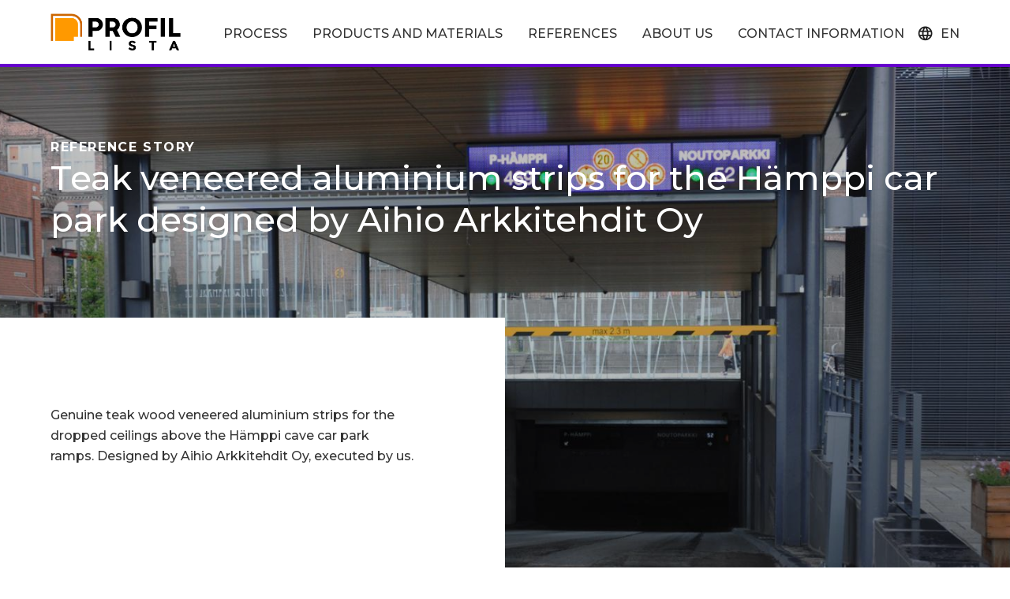

--- FILE ---
content_type: text/css
request_url: https://profil-lista.fi/wp-content/themes/profil-lista/style.css?ver=6.9
body_size: 3615
content:
/* 
Theme Name:		 profil-lista
Theme URI:		 
Description:	 Profil-Lista Oy:n Wordpress-teema
Author:			 Staart Oy
Author URI:		 https://staart.fi/
Template:		 devdmbootstrap4
Version:		 1.0.0
Text Domain:	 profil-lista
*/



@import url('https://fonts.googleapis.com/css?family=Montserrat:500,700&display=swap');
@import url("https://fonts.googleapis.com/icon?family=Material+Icons");



/* Teeman päävärit */
:root {
    --yellow:#FFCC33;
    --orange:#FF9900;
    --d_orange:#CC6600;
    --violet1:#9933FF;
    --violet2:#6600CC;
    --violet3:#330099;
    --gray:#666666;
    --dark:#333333;
}

.material-icons {
    direction: ltr;
    display: inline-block;
    font-family: 'Material Icons';
    font-size: 24px;
    font-style: normal;
    font-weight: normal;
    letter-spacing: normal;
    line-height: 1;
    text-transform: none;
    white-space: nowrap;
    word-wrap: normal;
    -webkit-font-feature-settings: 'liga';
    -webkit-font-smoothing: antialiased;
}



html, body {
    font-family: 'Montserrat', sans-serif;
    color: #333333;
    height: 100%;
    font-weight: 500;
    -webkit-transition: all 0.25s ease-out;
    -moz-transition: all 0.25s ease-out;
    -o-transition: all 0.25s ease-out;
    transition: all 0.25s ease-out;
}



h1 a:hover, h2 a:hover, h3 a:hover, h4 a:hover, h5 a:hover, h6 a:hover { text-decoration: none;}

/* Headers */
h1 {

}
h2,
h3,
h4,
h5 {
  
}
h6 { 

}


/* font sizes */
html, body {font-size: 18px; line-height: 1.66;}
@media (max-width: 1499px) {
    html, body {font-size: 17px;}
}
@media (max-width: 1320px) {
    html, body {font-size: 16px;}
}
@media (max-width: 1235px) {
    html, body {font-size: 15px;}
}
@media (max-width: 1099px) {
    html, body {font-size: 14px;}
}


/* container */
@media (min-width: 576px) {
    .container {
        width: 100%;
        padding-right: 3em;
        padding-left: 3em;
        margin-right: auto;
        margin-left: auto;
        max-width: 100%;
    }
}
@media (min-width: 992px) {
    .container {
        width: 100%;
        padding-right: 3em;
        padding-left: 3em;
        margin-right: auto;
        margin-left: auto;
        max-width: 100%;
    }
}
@media (min-width: 1200px) {
    .container {
        width: 100%;
        padding-right: 4em;
        padding-left: 4em;
        margin-right: auto;
        margin-left: auto;
        max-width: 100%;
    }
}
@media (min-width: 1600px) {
    .container { max-width: 1540px; }
}


h1 {font-size: 2.667em; line-height:1.25; } 
h2 {font-size: 2.667em; line-height: 1.25; }  
h3 {font-size: 2.3em; line-height: 1.2; } 
h4 {font-size: 2.3em; line-height: 1.2; } 
h5 {font-size: 1.333em; line-height: 1.5; font-weight: bold; color: #000000;} 
h6 {font-weight: bold; text-transform: uppercase;} 

@media (max-width: 767px) {
    
}

label, .metatext {
    font-size: 1;
    line-height: 1.286;
    letter-spacing: 0.1em;
    text-transform: uppercase;
    font-weight: bold;
}

a, a:hover {
    color: var(--blue1);
}


.text-yellow { color: #FFCC33; }
.text-orange { color: #FF9900; }
.text-d_orange { color: #CC6600; }
.text-violet1 { color: #9933FF; }
.text-violet2 { color: #6600CC; }
.text-violet3 { color: #330099; }
.text-gray { color: #666666; }
.text-dark { color: #333333; }
.text-black { color: #000000; }


.bg-yellow { background-color: #FFCC33; }
.bg-orange { background-color: #FF9900; }
.bg-d_orange { background-color: #CC6600; }
.bg-violet1 { background-color: #9933FF; }
.bg-violet2 { background-color: #6600CC; }
.bg-violet3 { background-color: #330099; }
.bg-gray { background-color: #666666; }
.bg-dark { background-color: #333333; }






.c-padd-side {
    padding-left: 6em;
    padding-right: 6em;
    -webkit-transition: all 0.25s ease-out;
    -moz-transition: all 0.25s ease-out;
    -o-transition: all 0.25s ease-out;
    transition: all 0.25s ease-out;
}
.c-padd-side-small {
    padding-left: 3em;
    padding-right: 3em;
    -webkit-transition: all 0.25s ease-out;
    -moz-transition: all 0.25s ease-out;
    -o-transition: all 0.25s ease-out;
    transition: all 0.25s ease-out;
}
.c-padd-left {
    padding-left: 6em;
    -webkit-transition: all 0.25s ease-out;
    -moz-transition: all 0.25s ease-out;
    -o-transition: all 0.25s ease-out;
    transition: all 0.25s ease-out;
}
.c-padd-right {
    padding-right: 6em;
    -webkit-transition: all 0.25s ease-out;
    -moz-transition: all 0.25s ease-out;
    -o-transition: all 0.25s ease-out;
    transition: all 0.25s ease-out;
}
.c-padd-top {
    padding-top: 6em;
    -webkit-transition: all 0.25s ease-out;
    -moz-transition: all 0.25s ease-out;
    -o-transition: all 0.25s ease-out;
    transition: all 0.25s ease-out;
}
.c-padd-bottom {
    padding-bottom: 6em;
    -webkit-transition: all 0.25s ease-out;
    -moz-transition: all 0.25s ease-out;
    -o-transition: all 0.25s ease-out;
    transition: all 0.25s ease-out;
}

.c-padd-top-half {
    padding-top: 3em;
    -webkit-transition: all 0.25s ease-out;
    -moz-transition: all 0.25s ease-out;
    -o-transition: all 0.25s ease-out;
    transition: all 0.25s ease-out;
}
.c-padd-bottom-half {
    padding-bottom: 3em;
    -webkit-transition: all 0.25s ease-out;
    -moz-transition: all 0.25s ease-out;
    -o-transition: all 0.25s ease-out;
    transition: all 0.25s ease-out;
}


.nomar { margin: 0px; }

@media (max-width: 767px) {
    .mob-h-auto {
        height: auto!important;
    }
}


a.cbtn, input.cbtn, .wp-block-button a, .submit-wrap input, span.cbtn {
    height: 2.667em;
    background: none;
    transition: padding .5s, border-radius .3s;
    display: inline-block;
    text-transform: none;
    color: var(--white);
    background-color: var(--orange);
    text-decoration: none;
    padding: 0px;
    line-height: 2.667em;
    text-align: center;
    margin-bottom: 1em;
    margin-top: 1em;
    min-width: 15em;
    padding-left: 2em;
    padding-right: 2em;
    position: relative;
    
    -webkit-border-radius: 2.667em;
    -moz-border-radius: 2.667em;
    border-radius: 2.667em; 
    
    font-size: 1em;
    letter-spacing: 0.02em;
    text-transform: uppercase;
}

@media (max-width: 1199px) {
    a.cbtn, input.cbtn, .wp-block-button a, span.cbtn { min-width: auto; }
}


a.cbtn:hover, input.cbtn:hover, .wp-block-button a:hover, span.cbtn:hover, .hightlight_img_hover:hover span.cbtn {
    -webkit-border-radius: 0em;
    -moz-border-radius: 0em;
    border-radius: 0em; 
    text-align: left;
    padding-left: 1em;
    padding-right: 3em;
}

.submit-wrap input:hover {
    -webkit-border-radius: 0em;
    -moz-border-radius: 0em;
    border-radius: 0em; 
    cursor: pointer;
}

a.cbtn:after, .wp-block-button a:after, span.cbtn:after {
    direction: ltr;
    display: inline-block;
    font-family: 'Material Icons';
    text-transform: none;
    white-space: nowrap;
    word-wrap: normal;
    -webkit-font-feature-settings: 'liga';
    -webkit-font-smoothing: antialiased;
    font-size: 1.5em;
    position: absolute;
    right: 0.5em;
    content: 'arrow_forward';
    opacity: 0;
    -webkit-transition: all 0.4s ease-out;
    -moz-transition: all 0.4s ease-out;
    -o-transition: all 0.4s ease-out;
    transition: all 0.4s ease-out;
}

a.cbtn:hover:after, .wp-block-button a:hover:after, .hightlight_img_hover:hover span.cbtn:after {
    opacity: 1;
}


a.cbtn.play:after {
    content: 'play_circle_filled';
}
a.cbtn.closebtn:after {
    content: 'clear';
}
.wp-block-button__link:focus, .wp-block-button__link:active, .wp-block-button__link:visited {    }
.wp-block-button__link:hover { }
a.cbtn.fw, .wp-block-button.fw a { display: block; }
input.cbtn.fw {
    display: block;
    width: 100%!important;
}

a.cbtn.orange, input.cbtn.orange, .wp-block-button.orange a { color: var(--violet3); background-color: var(--orange); }
a.cbtn.orange-w, input.cbtn.orange-w, .wp-block-button.orange-w a { color: var(--white); background-color: var(--orange); }
a.cbtn.yellow, input.cbtn.yellow, .wp-block-button.yellow a { color: var(--violet3); background-color: var(--yellow); }
a.cbtn.yellow-w, input.cbtn.yellow-w, .wp-block-button.yellow-w a { color: var(--white); background-color: var(--yellow); }
a.cbtn.violet, input.cbtn.violet, .wp-block-button.violet a { color: var(--white); background-color: var(--violet2); }
a.cbtn.violet1, input.cbtn.violet1, .wp-block-button.violet1 a { color: var(--white); background-color: var(--violet1); }
a.cbtn.white, input.cbtn.white, .wp-block-button.white a { color: var(--violet3); background-color: var(--white); }

span.cbtn.white { color: var(--violet3); background-color: var(--white); }


.hightlight_img_hover:hover span.cbtn, .hightlight_img_hover a:hover span.cbtn, .hightlight_img_hover a:hover {
    text-decoration: none!important;
}


/* header */
.page-header { height: 5.333em; border-bottom: 4px solid var(--violet2); background-color: #ffffff; padding: 0px!important; }
@media (min-width: 576px) and (max-width: 991px) {
    .page-header .container {padding-right: 3em!important;padding-left: 3em!important;}
}
@media (max-width: 575px) {
    .page-header .container {padding-right: 15px!important;padding-left: 15px!important;}
}

.logo-image { max-height: 3em;}
@media (max-width: 575px) { .logo-image { max-height: 2.5em;} }

#header-nav-content ul {}
#header-nav-content ul li { padding-left: 1em; padding-right: 1em;}
#header-nav-content ul li a { text-transform: uppercase; display: inline-block; height: 5.333em; line-height: 5.333em; position: relative; margin-top: 4px; }
#header-nav-content ul li a:hover, #header-nav-content ul li.current-menu-item a, #header-nav-content ul li.current-page-ancestor a { text-decoration: none; border-bottom: 4px solid var(--orange); font-weight: bold; color: #000000; }
@media (min-width: 992px) and (max-width: 1199px) { #header-nav-content ul li {padding-left: 0.5em; padding-right: 0.5em;} }

@media (max-width: 991px) { 
    #header-nav-content { 
        position: absolute;
        width: 100%;
        top: 5.333em;
        left: 0px;
        background-color: #ffffff;
        height: auto;
        z-index: 1002;
        border-bottom: 4px solid var(--violet2);
    }
    
    #header-nav-content ul li { padding: 0px;}
    
    #header-nav-content ul li a { height: auto; line-height: auto; display: block; padding-left: 1em; padding-right: 1em; } 
    #header-nav-content ul li a:hover, #header-nav-content ul li.current-menu-item a, #header-nav-content ul li.current-page-ancestor a { display: block; text-decoration: none; background-color: var(--orange); color: #ffffff; border-bottom: 0px solid var(--orange);   }

}


.pagearea {
    margin-top: 5.3333em;
}


.fixed-top {
    z-index: 1030;
}

/* Footer */
.footer_contact * { color: #ffffff; }
.year-logo { height: 5em; margin-top: -2.5em;}




/* BLOCKS */
.highlightbox_full {
   height: auto;
        min-height: calc((100vh - 5.333em) / 2);
    background-size: cover;
    background-position: center;
        position: relative;
        display: grid;
}

@media (max-width: 767px) {
    .highlightbox_full { height: auto; }
}


.highlightbox2x50 {
   height: auto;
        min-height: calc((100vh - 5.333em) / 2);
        position: relative;
        display: grid;
}
/*
@media (max-width: 1199px) {
    .highlightbox2x50 {
        height: auto;
        min-height: calc((100vh - 5.333em) / 2);
        position: relative;
        display: grid;
    }
} */

@media (max-width: 767px) {
    .highlightbox2x50 { height: auto; }
}

.highlightbox2x50 .contentrow {
    overflow: hidden;
}

.highlightbox2x50 .bg {
    position: absolute;
    width: 100%;
    height: 100%;
}

.highlightbox2x50 .bg div {
    background-size: cover;
    background-position: center;
}

.highlightbox2x50 .cont {
    position: relative;
    z-index: 1000;
}

@media (max-width: 767px) {
    .highlightbox2x50 .cont { padding: 0px; }
    
    .highlightbox2x50 .type5 { 
        padding-top: 6em; padding-bottom: 6em;
        background-size: cover;
        background-position: center;
    }
}

@media (min-width: 768px) {
    .highlightbox2x50 .type5 { background-image: none!important;}
}





.hightlight_img_hover {
    z-index: 1020;
    position: relative;
}


.hightlight_img_hover .hoverscrimm {
    position: absolute;
    width: 100%;
    height: 100%;
    top: 0px;
    left: 0px;
    background-color: rgba(255, 255, 255, 0.3); 
}

.hightlight_img_hover a {
    position: absolute;
    width: 100%;
    height: 100%;
    top: 0px;
    left: 0px;
}

.hightlight_img_hover .hoverscrimm.yellow {
    background-color: rgba(255, 204, 51, 0.3);
}

.hightlight_img_hover .hoverscrimm.violet2 {
    background-color: rgba(102, 0, 204, 0.3);
}

.hightlight_img_hover .hoverscrimm.orange {
    background-color: rgba(255, 153, 0, 0.3);
}

.hightlight_img_hover:hover .hoverscrimm.yellow {
    background-color:transparent;
}

.hightlight_img_hover:hover .hoverscrimm.violet2 {
    background-color: transparent;
}

.hightlight_img_hover:hover .hoverscrimm.orange {
    background-color: transparent;
}

.hightlight_img_hover:hover {
    cursor: pointer;   
}


.videoblock {
    
   height: auto;
        min-height: calc((100vh - 5.333em) / 2);
    background-size: cover;
    background-position: center;
        position: relative;
        display: grid;
}
@media (max-width: 767px) {
    .videoblock { height: calc(100vh - 5.333em); }
}



.reference_highlight {
    /*height: 65vh;*/
    background-size: cover;
    background-position: center;
    position: relative;
    
    
    
   height: auto;
        min-height: 65vh;
    background-size: cover;
    background-position: center;
        position: relative;
        display: grid;
}

.scrimm {
    position: absolute;
    width: 100%;
    height: 100%;
    background-color: rgba(0, 0, 0, 0.25);
}

@media (min-width: 1200px) { 
    .scrimm.scrimm_to_right_40 {
        background-color: rgb(2,0,36);
        background: linear-gradient(90deg, rgba(2,0,36,0.3) 0%, rgba(0,0,0,0.15) 50%, rgba(0,0,0,0) 100%);
    }
}

@media (max-width: 767px) { .reference_highlight { height: auto; } }


.latest_news .news-item a:hover,
.latest_news .news-item a:hover *,
.latest_news .news-item a *:hover {
    text-decoration: none;
}


.colours .color_img {
    width: 100%;
    min-height: 10em;
    background-size: cover;
    background-position: center;
}


.hero1 {
    height: calc((100vh - 5.333em));
    background-size: cover;
    background-position: center;
    position: relative;
}

.hero1 .textbox-area {
    position: relative;
    background-image: -webkit-linear-gradient(0deg, #ffffff 50%, transparent 50%);
}

@media (max-width: 767px) {
    .hero1 .textbox-area {
        background-image: none;
        background-color: #ffffff;
    }
}



.ref-img-item {
    min-height: 70vh;
    background-size: cover;
    background-position: center;
}





.contact_img_square {
    width: 50%;
    background-size: cover;
    background-position: center;
    -webkit-border-radius: 50%;
    -moz-border-radius: 50%;
    border-radius: 50%; 
}

.contact_img_square:after {
    content: "";
    display: block;
    padding-bottom: 100%;
}


.step_numbers {
    background-color: transparent;
    background-image: url(/wp-content/uploads/2020/01/step-bg1@2x.png);
    background-position: center;
    background-repeat: repeat-y;
    /* background: transparent url(/wp-content/uploads/2020/01/step-bg1@2x.png) repeat-y center center; */
}

.step_numbers.last {
    background-image: none;
}

.step_number_square {
    width: 70%;
    -webkit-border-radius: 50%;
    -moz-border-radius: 50%;
    border-radius: 50%; 
    border: 14px solid var(--orange);
    background-color: #ffffff;
    position: relative;
    margin: auto;
}

.step_number_square.test {
    background: linear-gradient(to right, rgba(52,117,247,1) 0%, rgba(52,117,247,1) 25%, rgba(230,214,39,1) 75%, rgba(230,214,39,1) 100%);
}

.step_number_square:after {
    content: "";
    display: block;
    padding-bottom: 100%;
}

.step_number {
    font-size: 2.667em;  
    color: var(--violet3);
    font-weight: bold;
    position: absolute;
    width: 100%;
    height: 100%;
}

@media (max-width: 1199px) {
    .step_number_square {
        border: 10px solid var(--orange);
        width: 80%;
    }
}

@media (max-width: 991px) {
    .step_number_square {
        width: 100%;
    }
}

@media (max-width: 767px) { 
    
}

@media (max-width: 575px) {
    .step_number_square {
        border: 8px solid var(--orange);
        width: 80%;
    }
}

@media (max-width: 400px) {
    .step_number_square {
        width: 100%;
    }
}


@media (min-width: 768px) {
    .custom_text_content {
        background: linear-gradient(90deg, #ffffff 50%, #330099 50%);
    }
}




/* content classes */
.tight_col {
    width: 70%;
}

@media (min-width: 600px) {
    .nogutter > div {
        flex-basis: 50%;
    }
}

@media (max-width: 991px) {
    .tight_col {
        margin-bottom: 4em!important;
    }
}



/* form */

.nf-form-content {
    padding: 0px!important;
}

.nf-form-fields-required {
    display: none;
}

.listradio-wrap .nf-field-element label.nf-checked-label:before {
    background: #6600CC!important; 
}

.listradio-wrap .nf-field-element label.nf-checked-label:after {
    border-color: #6600CC!important;
}

.list-radio-wrap label { font-size: 16px!important; text-transform: none!important;}






/* 3 images */

.images3 .img-item div {
    background-size: cover;
    background-position: center;
}

.images3 .img-item div:after {
    content: "";
    display: block;
    padding-bottom: 66%;
}





/* gallery */

.gallery-item:hover a {
    position: relative;
}

.gallery-item:hover img {
    opacity: 0.5;
}

.gallery-item:hover a:after {
    content: '+';
    color: #000000;
    position: absolute;
    left: 0px;
    top: 0px;
    width: 100%;
    height: 100%;
    font-size: 2em;
    font-weight: bold;
    text-align: center;
    align-items: center;
    justify-content: center;
    display: flex;
    cursor: pointer;
}



/* ref */

.ref-item {
    background-size: cover;
    background-position: center;
    min-height: 40vh;
}

.ref-item h4 {
    font-size: 1.7em;

}


/* kielivalinta */
@media (min-width: 992px) {
    .language-nav {margin-top: 4px;}
}

.menu-language-navigation-container {
    height: 100%;
    width: 100%;
}

.menu-language-navigation-container ul.menu-lang {
    padding: 0px;
    margin: 0px;
    list-style-type: none;
}

.menu-language-navigation-container ul.menu-lang > li {
    height: 100%;
    width: 100%;
    position: relative;
    padding: 0px;
    margin: 0px;
    list-style-type: none;
}
.menu-language-navigation-container ul.menu-lang li a {
    display: block;
    width: 100%;
    height: 100%;
    text-align: center;
    line-height: 2.5;
    text-transform: uppercase;
}

.menu-language-navigation-container ul.menu-lang > li > a:before{
    direction: ltr;
    font-family: 'Material Icons';
    content: 'language';
    color: #1e1e1e;
    font-style: normal;
    font-weight: normal;
    letter-spacing: normal;
    line-height: 1;
    text-transform: none;
    white-space: nowrap;
    word-wrap: normal;
    font-size: 1.333em;
    -webkit-font-feature-settings: 'liga';
    -webkit-font-smoothing: antialiased;
    display: inline-block;
    position: relative;
    top: 5px;
    margin-right: 0.4em;
}

.menu-language-navigation-container ul.menu-lang > li > a:hover {
    text-decoration: none;
}

.menu-language-navigation-container ul.menu-lang > li ul.sub-menu {
    position: absolute;
    padding: 0px;
    margin: 0px;
    width: 100%;
    margin-top: 0px;
    list-style-type: none;
    height: 0px;
    overflow: hidden;
}


.menu-language-navigation-container ul.menu-lang > li ul.sub-menu li {
    padding: 0px;
    margin: 0px;
    height: auto;
    width: 100%;
    background-color: #ffffff;
}

.menu-language-navigation-container ul.menu-lang > li ul.sub-menu li:hover {
    background-color: #330099;
}

.menu-language-navigation-container ul.menu-lang > li ul.sub-menu li a {
    height: auto;
    line-height: 3;
    text-align: center;
}

.menu-language-navigation-container ul.menu-lang > li ul.sub-menu li a:hover {
    text-decoration: none;
    color: #ffffff;
    cursor: pointer;
}

.navtogglearea {
    height: 5.333em;
    width: 5.333em;
    text-align: center;
}

.navbar-toggler {
    margin: auto;
    color: #ffffff;
}

@media (max-width: 991px) {
    .navtogglearea { position: absolute; right: 0px; top: 0px;}
    .language-nav { margin-right: 5.4em!important; } 
}



.news-item a:hover {
    text-decoration: none;
    cursor: pointer;
}

.news-item a:hover h5, .news-item a:hover h3 {
    color: var(--orange);
}




.listradio-wrap .nf-field-element label.nf-checked-label:before {

    top: 0.3em!important;
}



.modal button.close {
    position: absolute;
    top: 1em;
    right: 1em;
    color: #ffffff;
    font-size: 3em;
    opacity: 1;
}


@media (min-width: 1200px) {
    .modal-lg {
        max-width: 1100px;
    }
}

@media (min-width: 1400px) {
    .modal-lg {
        max-width: 1200px;
    }
}


.modal-backdrop {
    background-color: #000000;
}

.modal-backdrop.show {
    opacity: 0.9;
}
.wp-block-image img {
    height: auto;
}

--- FILE ---
content_type: text/javascript
request_url: https://profil-lista.fi/wp-content/themes/profil-lista/js/custom_script.js?ver=6.9
body_size: 139
content:
$ = jQuery;


$( document ).ready(function() {

    //$('body').scrollspy({target: ".smooth-scroll"})
    
    
    $(".smooth-scroll a").on('click', function(event) {
        if (this.hash !== "") {
            event.preventDefault();
            var hash = this.hash;
            $('html, body').animate({
                scrollTop: $(hash).offset().top
            }, 800, function(){
                window.location.hash = hash;
            });
        } // End if
    });
    
    $(".menu-lang > li > a").on('click', function(event) {
        event.preventDefault();
        
        if($(".menu-lang > li > ul").hasClass("active")) {
            $(".menu-lang > li > ul").removeClass('active');
            $(".menu-lang > li > ul").animate({height:"-=160px"},500);
        }
        else {
            $(".menu-lang > li > ul").addClass('active');
            $(".menu-lang > li > ul").animate({height:"+=160px"},500);
        }

    }); 
    
    
    $("a.cbtn.play").on('click', function(event) {
        $( '#videobg' ).data( 'vidbgpro' ).pause();
    });
    
    $('#modal1').on('hidden.bs.modal', function (e) {
        $( '#videobg' ).data( 'vidbgpro' ).play();
    })
    
    
    
});


  

--- FILE ---
content_type: application/x-javascript
request_url: https://consentcdn.cookiebot.com/consentconfig/c3dfbe85-8a75-4316-b7c2-6a537c29d039/profil-lista.fi/configuration.js
body_size: 362
content:
CookieConsent.configuration.tags.push({id:15837307,type:"iframe",tagID:"",innerHash:"",outerHash:"2102794457",url:"https://www.youtube.com/embed/5aw1fbxdthg",resolvedUrl:"https://www.youtube.com/embed/5aw1fbxdthg",cat:[1,4]});CookieConsent.configuration.tags.push({id:15837308,type:"script",tagID:"",innerHash:"-1054584410",outerHash:"472066373",url:"",resolvedUrl:"",cat:[3]});CookieConsent.configuration.tags.push({id:15837309,type:"script",tagID:"",innerHash:"-965063719",outerHash:"1764963556",url:"",resolvedUrl:"",cat:[2,3,4]});

--- FILE ---
content_type: application/x-javascript; charset=utf-8
request_url: https://consent.cookiebot.com/c3dfbe85-8a75-4316-b7c2-6a537c29d039/cc.js?renew=false&referer=profil-lista.fi&dnt=false&init=false
body_size: 208
content:
if(console){var cookiedomainwarning='Error: The domain PROFIL-LISTA.FI is not authorized to show the cookie banner for domain group ID c3dfbe85-8a75-4316-b7c2-6a537c29d039. Please add it to the domain group in the Cookiebot Manager to authorize the domain.';if(typeof console.warn === 'function'){console.warn(cookiedomainwarning)}else{console.log(cookiedomainwarning)}};

--- FILE ---
content_type: text/javascript
request_url: https://profil-lista.fi/wp-content/themes/profil-lista/js/custom_script.js?ver=6.9
body_size: 139
content:
$ = jQuery;


$( document ).ready(function() {

    //$('body').scrollspy({target: ".smooth-scroll"})
    
    
    $(".smooth-scroll a").on('click', function(event) {
        if (this.hash !== "") {
            event.preventDefault();
            var hash = this.hash;
            $('html, body').animate({
                scrollTop: $(hash).offset().top
            }, 800, function(){
                window.location.hash = hash;
            });
        } // End if
    });
    
    $(".menu-lang > li > a").on('click', function(event) {
        event.preventDefault();
        
        if($(".menu-lang > li > ul").hasClass("active")) {
            $(".menu-lang > li > ul").removeClass('active');
            $(".menu-lang > li > ul").animate({height:"-=160px"},500);
        }
        else {
            $(".menu-lang > li > ul").addClass('active');
            $(".menu-lang > li > ul").animate({height:"+=160px"},500);
        }

    }); 
    
    
    $("a.cbtn.play").on('click', function(event) {
        $( '#videobg' ).data( 'vidbgpro' ).pause();
    });
    
    $('#modal1').on('hidden.bs.modal', function (e) {
        $( '#videobg' ).data( 'vidbgpro' ).play();
    })
    
    
    
});


  